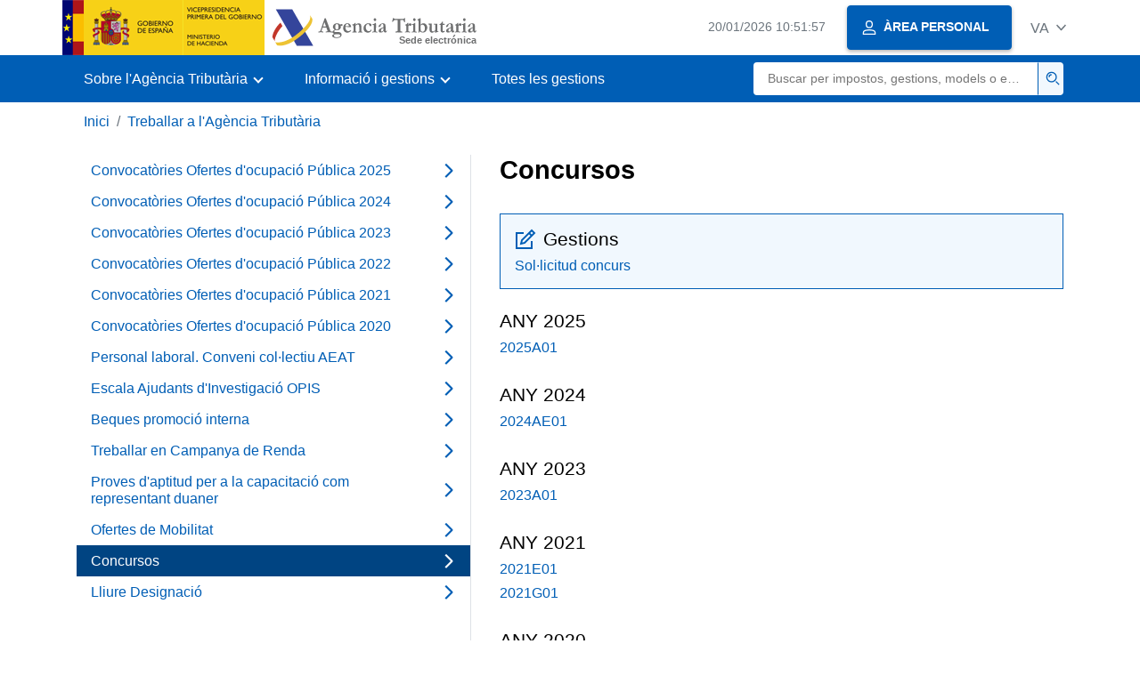

--- FILE ---
content_type: text/html;charset=UTF-8
request_url: https://sede.agenciatributaria.gob.es/Sede/va_es/trabajar-agencia-tributaria/concursos.html
body_size: 2883
content:
<!DOCTYPE html>
<html lang="ca-valencia">
<head>
	<meta charset="utf-8">
    <meta name="site" content="Sede">
	<link href="/static_files/common/css/aeat.07.css" rel="stylesheet" type="text/css">
<meta title="AEATviewport" content="width=device-width, initial-scale=1.0" name="viewport">
<title>Agència Tributària: Concursos</title><meta name="ObjectId" content="d343e3ffd5105710VgnVCM100000dc381e0aRCRD"><meta name="keyword" content="Treballar a l'Agència Tributària, Concursos">
<meta name="detalle" content="navegacion_2">
</head>
<body>
	<div id="body" data-template-id="d6321e204f0ac610VgnVCM100000dc381e0aRCRD" class="s_Sede p_estandar t_listado n2">
	
		<header id="AEAT_header" class="header_aeat d-print-none d-app-none">
    <!-- CABECERA -->
   	<!--googleoff: index-->
	<a class="focus-only" href="#acc-main">Saltar al contingut principal</a>
	<div class="header-sup_aeat w-100">
	  <div class="container">	  		
		<div class="row">
		<!-- CABECERA IZQUIERDA-->
	   	<div id="topIzquierda" class="pl-0"><nav class="header-contLogos_aeat"><a href="/Sede/va_es/inicio.html" title="Pàgina d'inici" class="header-logosPrincipales_aeat"><span class="logoGobierno Sede">Logotip del Govern d'Espanya </span><span class="logoAEAT logoSite logoSede ml-2 overflow-hidden">Logotip Organisme</span></a></nav></div><!-- CABECERA IZQUIERDA FIN -->
</div>
	  </div>	
	</div>
	<!--googleon: index-->
	<!-- CABECERA FIN -->
    <!-- MENU -->
   	<!--googleoff: index--><div class="w-100 bg-primary p-1"><div class="container"><div class="row justify-content-between align-items-center"><button class="header-btnMovil_aeat text-white d-lg-none col-2 btn btn-link" type="button" id="menuPrincipal"><i class="aeat-ico fa-ico-menu ico-size-2 w-100" title="Obrir menú mòbil" aria-hidden="true" role="presentation"></i><span class="sr-only">Menú mòbil</span></button><nav id="aeat_menuPrincipal" class="navbar-dark navbar navbar-expand-lg p-0 col-12 col-xl-8 col-lg-9 d-none d-lg-flex" aria-label="Menú principal"><!--clase para movil: header-navMovil_aeat--><ul class="navbar-nav"><li class="nav-item"><a href="#" class="py-3 px-4 nav-link dropdown-toggle invisible" role="button"><span>Menú</span></a></li></ul></nav></div></div></div><!--googleon: index-->
<!-- MENU FIN -->
</header><nav aria-label="Migas navegación" class="js-nav-principal d-print-none d-app-none">
	<ol class="breadcrumb container bg-transparent px-md-4 px-3">           
<li class="d-none d-md-block breadcrumb-item"><a data-aeat-id="b3552c121d27c610VgnVCM100000dc381e0aRCRD" href="/Sede/va_es/inicio.html">Inici</a></li><li class="breadcrumb-item breadcrumb-item__volver"><a data-aeat-id="ccffc6003584d610VgnVCM100000dc381e0aRCRD" href="/Sede/va_es/trabajar-agencia-tributaria.html"><i class="aeat-ico fa-ico-chevron-left ico-size-mini mr-2 d-md-none" aria-hidden="true" role="presentation"></i>Treballar a l'Agència Tributària</a></li>
</ol>
</nav><div class="container-text js-container container-print print-m-0">
			<div class="row">
				<!--googleoff: index--><nav class="col-12 col-lg-5 d-print-none d-app-none " aria-label="Navegando por Trabajar en la Agencia Tributaria"><div class="nav flex-column border-lg-right h-100"><ul class="list-unstyled d-none d-lg-block"><li><a class="nav-link d-flex justify-content-between align-items-center" href="/Sede/va_es/trabajar-agencia-tributaria/convocatorias-ofertas-empleo-publico-2025.html"><span class="pr-3 col pl-0">Convocatòries Ofertes d'ocupació Pública 2025</span><i class="aeat-ico fa-ico-chevron-right ico-size-1" aria-hidden="true" role="presentation"></i></a></li><li><a class="nav-link d-flex justify-content-between align-items-center" href="/Sede/va_es/trabajar-agencia-tributaria/convocatorias-ofertas-empleo-publico-2024.html"><span class="pr-3 col pl-0">Convocatòries Ofertes d'ocupació Pública 2024</span><i class="aeat-ico fa-ico-chevron-right ico-size-1" aria-hidden="true" role="presentation"></i></a></li><li><a class="nav-link d-flex justify-content-between align-items-center" href="/Sede/va_es/trabajar-agencia-tributaria/convocatorias-ofertas-empleo-publico-2023.html"><span class="pr-3 col pl-0">Convocatòries Ofertes d'ocupació Pública 2023</span><i class="aeat-ico fa-ico-chevron-right ico-size-1" aria-hidden="true" role="presentation"></i></a></li><li><a class="nav-link d-flex justify-content-between align-items-center" href="/Sede/va_es/trabajar-agencia-tributaria/convocatorias-ofertas-empleo-publico-2022.html"><span class="pr-3 col pl-0">Convocatòries Ofertes d'ocupació Pública 2022</span><i class="aeat-ico fa-ico-chevron-right ico-size-1" aria-hidden="true" role="presentation"></i></a></li><li><a class="nav-link d-flex justify-content-between align-items-center" href="/Sede/va_es/trabajar-agencia-tributaria/convocatorias-ofertas-empleo-publico-2021.html"><span class="pr-3 col pl-0">Convocatòries Ofertes d'ocupació Pública 2021</span><i class="aeat-ico fa-ico-chevron-right ico-size-1" aria-hidden="true" role="presentation"></i></a></li><li><a class="nav-link d-flex justify-content-between align-items-center" href="/Sede/va_es/trabajar-agencia-tributaria/convocatorias-ofertas-empleo-publico-2020.html"><span class="pr-3 col pl-0">Convocatòries Ofertes d'ocupació Pública 2020</span><i class="aeat-ico fa-ico-chevron-right ico-size-1" aria-hidden="true" role="presentation"></i></a></li><li><a class="nav-link d-flex justify-content-between align-items-center" href="/Sede/va_es/trabajar-agencia-tributaria/personal-laboral-convenio-colectivo-aeat.html"><span class="pr-3 col pl-0">Personal laboral. Conveni col·lectiu AEAT</span><i class="aeat-ico fa-ico-chevron-right ico-size-1" aria-hidden="true" role="presentation"></i></a></li><li><a class="nav-link d-flex justify-content-between align-items-center" href="/Sede/va_es/trabajar-agencia-tributaria/escala-ayudantes-investigacion-opis.html"><span class="pr-3 col pl-0">Escala Ajudants d'Investigació OPIS</span><i class="aeat-ico fa-ico-chevron-right ico-size-1" aria-hidden="true" role="presentation"></i></a></li><li><a class="nav-link d-flex justify-content-between align-items-center" href="/Sede/va_es/trabajar-agencia-tributaria/becas-promocion-interna.html"><span class="pr-3 col pl-0">Beques promoció interna </span><i class="aeat-ico fa-ico-chevron-right ico-size-1" aria-hidden="true" role="presentation"></i></a></li><li><a class="nav-link d-flex justify-content-between align-items-center" href="/Sede/va_es/trabajar-agencia-tributaria/trabajar-campana-renta.html"><span class="pr-3 col pl-0">Treballar en Campanya de Renda</span><i class="aeat-ico fa-ico-chevron-right ico-size-1" aria-hidden="true" role="presentation"></i></a></li><li><a class="nav-link d-flex justify-content-between align-items-center" href="/Sede/va_es/colaborar-agencia-tributaria/representantes-aduaneros/pruebas-aptitud-capacitacion-representante-aduanero.html"><span class="pr-3 col pl-0">Proves d'aptitud per a la capacitació com representant duaner</span><i class="aeat-ico fa-ico-chevron-right ico-size-1" aria-hidden="true" role="presentation"></i></a></li><li><a class="nav-link d-flex justify-content-between align-items-center" href="/Sede/va_es/trabajar-agencia-tributaria/ofertas-movilidad.html"><span class="pr-3 col pl-0">Ofertes de Mobilitat</span><i class="aeat-ico fa-ico-chevron-right ico-size-1" aria-hidden="true" role="presentation"></i></a></li><li><a class="nav-link active d-flex justify-content-between align-items-center" href="/Sede/va_es/trabajar-agencia-tributaria/concursos.html" aria-current="page"><span class="pr-3 col pl-0">Concursos</span><i class="aeat-ico fa-ico-chevron-right ico-size-1" aria-hidden="true" role="presentation"></i></a></li><li><a class="nav-link d-flex justify-content-between align-items-center" href="/Sede/va_es/trabajar-agencia-tributaria/libre-designacion.html"><span class="pr-3 col pl-0">Lliure Designació</span><i class="aeat-ico fa-ico-chevron-right ico-size-1" aria-hidden="true" role="presentation"></i></a></li></ul></div></nav><!--googleon: index-->
<main class="col col-print-12 print-p-0 print-m-0" aria-label="Subtema Concursos" id="acc-main">
		<h1 id="js-nombre-canal" class="font-weight-bold mb-3">Concursos</h1><div class="my-5 print-m-0">    		           	
<div class="bg-light-blue border border-primary p-3 js-gestiones-destacadas bg-print-white border-print-0 print-p-0 my-4" data-id="a696d78b2f2c2910VgnVCM100000dc381e0aRCRD"><h2 class="d-flex align-items-center h3 mb-2 print-mb-3"><i class="mr-2 aeat-ico fa-ico-lapiz-sm ico-size-2 text-primary" role="presentation" aria-hidden="true"></i>Gestions</h2><div class="list-unstyled mb-0"><div class="position-relative"><div class="d-flex justify-content-between flex-wrap d-print-block"><a class="col p-0 js-componente-enlace-tramite" target="_self" data-acceso="Cert;PIN24H" data-codigo="B8101" data-proc="B810" href="https://www1.agenciatributaria.gob.es/wlpl/RHCO-JDIT/InstanciasSedeConcurso" data-href="https://www1.agenciatributaria.gob.es/wlpl/RHCO-JDIT/InstanciasSedeConcurso">Sol·licitud concurs</a></div></div></div></div><h2 data-aeat-id="c62b0cc68bf96910VgnVCM100000dc381e0aRCRD" class="h3 mb-2">ANY 2025</h2><ul class="list-unstyled mb-5"><li class="position-relative">	<a href="/Sede/va_es/trabajar-agencia-tributaria/concursos/2025a01.html" class="stretched-link">2025A01</a></li></ul><h2 data-aeat-id="08c90c4444d1e810VgnVCM100000dc381e0aRCRD" class="h3 mb-2">ANY 2024</h2><ul class="list-unstyled mb-5"><li class="position-relative">	<a href="/Sede/va_es/trabajar-agencia-tributaria/concursos/2024ae01.html" class="stretched-link">2024AE01</a></li></ul><h2 data-aeat-id="ac9fb960585ab810VgnVCM100000dc381e0aRCRD" class="h3 mb-2">ANY 2023</h2><ul class="list-unstyled mb-5"><li class="position-relative">	<a href="/Sede/va_es/trabajar-agencia-tributaria/concursos/2023a01.html" class="stretched-link">2023A01</a></li></ul><h2 data-aeat-id="1964af26ac15a710VgnVCM100000dc381e0aRCRD" class="h3 mb-2">ANY 2021</h2><ul class="list-unstyled mb-5"><li class="position-relative mb-2">	<a href="/Sede/va_es/trabajar-agencia-tributaria/concursos/2021e01.html" class="stretched-link">2021E01</a></li><li class="position-relative">	<a href="/Sede/va_es/trabajar-agencia-tributaria/concursos/ejercicio-2021/2021g01-subgrupo-a2.html" class="stretched-link">2021G01</a></li></ul><h2 data-aeat-id="8daef2974fff5710VgnVCM100000dc381e0aRCRD" class="h3 mb-2">ANY 2020</h2><ul class="list-unstyled mb-5"><li class="position-relative">	<a href="/Sede/va_es/trabajar-agencia-tributaria/concursos/2020a01.html" class="stretched-link">2020A01</a></li></ul>
</div>
</main>
   </div>
		</div>
	
		<!--googleoff: index-->
		<footer class="bg-primary d-print-none d-app-none d-inline-block w-100">
<noscript><div class="container py-3"><div class="row"><a class="text-white" href="https://sede.agenciatributaria.gob.es/Sede/va_es/condiciones-uso-sede-electronica/accesibilidad/declaracion-accesibilidad.html">Accessibilitat</a></div></div></noscript><div id="js-pie-fecha-social" class="container pb-3"><div class="row"><div id="last-update" class="col mb-2"><p class="small text-center text-white mb-0">Pàgina actualitzada: <time datetime="2026-01-07">07/gener/2026</time></p></div></div></div></footer><!--googleon: index-->
	</div>
	<div class="d-none">
   <span class="js-responsive d-xs-block"></span>
   <span class="js-responsive d-sm-block"></span>
   <span class="js-responsive d-md-block"></span>
   <span class="js-responsive d-lg-block"></span>
   <span class="js-responsive d-xl-block"></span>
   <span class="js-responsive d-xxl-block"></span>
   <span class="js-responsive d-xxxl-block"></span>
 </div>
<link href="/static_files/common/css/aeat.07.print.css" rel="stylesheet" type="text/css">
<script type="text/javascript" charset="UTF-8" src="/static_files/va_es/common/script/aeat.07.js"></script>
</body>
</html>


--- FILE ---
content_type: text/html;charset=UTF-8
request_url: https://sede.agenciatributaria.gob.es/Sede/va_es/inicio.html
body_size: 11454
content:
<!DOCTYPE html>
<html lang="ca-valencia">
<head>        
	<meta charset="utf-8">
    <meta name="site" content="Sede">
	<link href="/static_files/common/css/aeat.07.css" rel="stylesheet" type="text/css">
<meta title="AEATviewport" content="width=device-width, initial-scale=1.0" name="viewport">
<title>Agència Tributària: Inici</title><meta name="ObjectId" content="b3552c121d27c610VgnVCM100000dc381e0aRCRD">
</head>
<body>
  <div id="body" data-template-id="869380e532dbc610VgnVCM100000dc381e0aRCRD" class="s_Sede p_estandar t_home">
<aside id="js-banner-movil-app" class="bg-light-blue px-3 py-3 d-none d-app-none d-android-block d-ios-block">
		<div class="row pr-3">
			<div class="d-flex flex-content-between flex-row-reverse">
				<div class=" align-items-center d-flex">
					<span class="text-primary">
						<i class="aeat-ico fa-ico-aeat ico-size-4 mr-1" role="presentation" aria-hidden="true"></i>
					</span>
					<div class="ml-2 d-flex flex-column position-relative">
					    <a class="stretched-link font-weight-bold mb-2 text-decoration-none" href="https://aeatapplication.page.link/open">Baixar l'APP Agència Tributària </a><span class="small">Podràs realitzar les teues gestions còmodament des del teu dispositiu i rebre els teus avisos</span>
					</div>
				</div>
				<button id="js-btn-banner-movil-app" class="btn btn-light-blue text-reset align-items-center d-flex">
					<i class="aeat-ico fa-ico-cerrar-sm ico-size-2 mr-1" role="img" title="Tancar missatge descàrrega APP Agència Tributària"></i>
				</button>
			</div>
		</div>
	</aside>  
    


<header id="AEAT_header" class="header_aeat d-print-none d-app-none">
    <!-- CABECERA -->
   	<!--googleoff: index-->
	<a class="focus-only" href="#acc-main">Saltar al contingut principal</a>
	<div class="header-sup_aeat w-100">
	  <div class="container">	  		
		<div class="row">
		<!-- CABECERA IZQUIERDA-->
	   	<div id="topIzquierda" class="pl-0"><nav class="header-contLogos_aeat"><a href="/Sede/va_es/inicio.html" title="Pàgina d'inici" class="header-logosPrincipales_aeat"><span class="logoGobierno Sede">Logotip del Govern d'Espanya </span><span class="logoAEAT logoSite logoSede ml-2 overflow-hidden">Logotip Organisme</span></a></nav></div><!-- CABECERA IZQUIERDA FIN -->
<!-- CABECERA DERECHA-->
	   	<div id="topDerecha" class="col d-flex align-items-center justify-content-end pr-0"><a href="/Sede/va_es/Calendario_fecha_y_hora_oficial.html" class="mr-2 mr-sm-4 text-secondary small"><span class="js-reloj-movil d-xs-none" data-toggle="tooltip" data-placement="bottom" title="" data-original-title=""><i class="aeat-ico fa-ico-reloj-sm ico-size-2 pointer-events-none" role="presentation"></i></span><span class="js-reloj d-none d-xs-inline"></span><span class="sr-only">Calendari, data i hora oficial</span></a> <!-- area_personal_canal.jsp --><div id="link-personal" class="aeat--user"><a class="cursor-pointer btn btn-primary mr-1 mr-sm-2 px-3 shadow-sm d-flex align-items-center" data-original-title="ÀREA PERSONAL" href="/Sede/va_es/mi-area-personal.html"><i class="aeat-ico fa-ico-usuario-sm ico-size-1 mr-2" aria-hidden="true" role="presentation"></i><span class="aeat--username d-none d-lg-inline small font-weight-bold pr-2 py-1">ÀREA PERSONAL</span></a></div><div id="dropdown-personal" class="dropdown aeat--user d-none"><button class="cursor-pointer btn btn-primary mr-1 mr-sm-2 px-3 shadow-sm d-flex align-items-center" type="button" id="dropdownUsuario" data-toggle="dropdown" aria-haspopup="true" aria-expanded="false"><i class="aeat-ico fa-ico-usuario-sm ico-size-1 mr-2" aria-hidden="true" role="presentation"></i><span id="user-name" class="aeat--username d-none d-lg-inline small font-weight-bold pr-2 py-1">Àrea personal</span><span id="alert-notification" class="badge bg-light-blue text-primary mx-2 p-1 d-none" data-toggle="tooltip" title=""><i class="aeat-ico fa-ico-bell-sm ico-size-mini d-none d-xs-block " aria-hidden="true" role="presentation"></i></span><i class="aeat-ico fa-ico-chevron-down ico-size-mini" aria-hidden="true" role="presentation"></i></button><div class="dropdown-menu dropdown-menu-right" aria-label="Área personal"><span class="aeat--username dropdown-item d-none small font-weight-bold pointer-events-none"></span><div class="dropdown-divider d-none"></div><ul class="list-unstyled mb-0"><li><a class="dropdown-item" href="/Sede/va_es/mi-area-personal.html" data-href="/Sede/va_es/mi-area-personal.html" data-original-title="Àrea personal"><i class="aeat-ico fa-ico-usuario-sm ico-size-1 mr-2" aria-hidden="true" role="presentation"></i>Àrea personal</a></li><li><a target="_self" class="dropdown-item d-none" id="alert-link" href="/" title="" data-toggle="tooltip" data-original-title="Meus alertes"><i class="aeat-ico fa-ico-bell-sm ico-size-1 mr-2" aria-hidden="true" role="presentation"></i>Meus alertes<span class="badge bg-light-blue text-primary ml-1" data-toggle="tooltip" title="" data-original-title=""></span></a></li><li><a target="_self" class="dropdown-item d-none" id="ultimas-conexiones-link" data-href="#" href="#" title="" data-toggle="tooltip" data-original-title="Els meus últims accessos"><i class="aeat-ico fa-ico-candado-sm ico-size-1 mr-2" aria-hidden="true" role="presentation"></i>Els meus últims accessos<i class="aeat-ico fa-ico-ventana-nueva-sm ico-size-1 ml-1" role="img" title="S'obri en finestra nova"></i></a></li></ul><div class="dropdown-divider d-none"></div><a id="btn-desconectar" class="dropdown-item d-none" href="/Sede/va_es/Desconectar.html"><i class="aeat-ico fa-ico-desconectar-sm text-danger mr-2 ico-size-1" aria-hidden="true" role="presentation"></i>Desconnectar-se</a></div></div> <!-- FIN area_personal_canal.jsp --><div id="idioma" class="dropdown"><button class="btn btn-link text-secondary d-flex align-items-center cursor-pointer" type="button" role="button" id="dropdownIdiomas" data-toggle="dropdown" aria-haspopup="true" aria-expanded="false"><span class="js-idioma-actual" data-toggle="tooltip" title="Idioma actual">ES</span><i class="aeat-ico fa-ico-chevron-down ico-size-mini ml-2" aria-hidden="true" role="presentation"></i></button><ul id="dropdown-idioma" class="dropdown-menu dropdown-menu-right" role="combobox" aria-labelledby="dropdownIdiomas"><!--AEATP1NOTRAD--><li><a class="dropdown-item " title="Català" data-lang="CA" notrad="si" lang="ca" hreflang="ca" aria-disabled="false" tabindex="0" aria-selected="false" href="/Sede/ca_es/inicio.html">Català</a></li><li><a class="dropdown-item " title="Galego" data-lang="GL" notrad="si" lang="gl" hreflang="gl" aria-disabled="false" tabindex="0" aria-selected="false" href="/Sede/gl_es/inicio.html">Galego</a></li><li><a class="dropdown-item " title="Valencià" data-lang="VA" notrad="si" lang="ca-valencia" hreflang="ca-valencia" aria-disabled="false" tabindex="0" aria-selected="false" href="/Sede/va_es/inicio.html">Valencià</a></li><li><a class="dropdown-item " title="Euskara" data-lang="EU" notrad="si" lang="eu" hreflang="eu" aria-disabled="false" tabindex="0" aria-selected="false" href="/Sede/eu_es/inicio.html">Euskara</a></li><li><a class="dropdown-item " title="English" data-lang="EN" notrad="si" lang="en" hreflang="en" aria-disabled="false" tabindex="0" aria-selected="false" href="/Sede/en_gb/inicio.html">English</a></li><li><a class="dropdown-item active" title="Castellano" data-lang="ES" notrad="si" lang="es" hreflang="es" aria-disabled="false" tabindex="0" aria-selected="false" href="/Sede/inicio.html">Castellano</a></li><!--/AEATP1NOTRAD--></ul></div></div><!-- CABECERA DERECHA-->
</div>
	  </div>	
	</div>
	<!--googleon: index-->
	<!-- CABECERA FIN -->
    <!-- MENU -->
   	<div class="w-100 bg-primary"><div class="container"><div class="row justify-content-between align-items-center"><button class="header-btnMovil_aeat text-white d-lg-none col-2 btn btn-link" type="button" id="menuPrincipal"><i class="aeat-ico fa-ico-menu ico-size-2 w-100" title="Obrir menú mòbil" aria-hidden="true" role="presentation"></i><span class="sr-only">Menú mòbil</span></button><nav id="aeat_menuPrincipal" class="navbar-dark navbar navbar-expand-lg p-0 col-12 col-xl-8 col-lg-9 d-none d-lg-flex" aria-label="Menú móvil"><!--clase para movil: header-navMovil_aeat--><ul class="navbar-nav"><li class="nav-item dropdown"><a href="#" class="py-3 px-4 nav-link dropdown-toggle" id="menuNav_49262c121d27c610VgnVCM100000dc381e0aRCRD" role="button" data-toggle="dropdown" aria-haspopup="true" aria-expanded="false"><span>Sobre l'Agència Tributària</span></a><div class="dropdown-menu rounded-0 m-0 p-0 min-vw-60" aria-label="Menú de navegacion de Sobre la Agencia Tributaria"><ul class="d-flex row m-0 list-unstyled"><li class="col-12 col-lg-4 col-xxl-3 p-0"><a href="/Sede/va_es/informacion-institucional.html" class="d-flex align-items-center dropdown-item px-3 py-4 h-100"><i class="aeat-ico fa-ico-informacion-insti-sm align-middle mr-3 ico-size-3" aria-hidden="true" role="presentation"></i><span class="d-inline-flex align-middle white-space-normal dropdown-item-iconTxt">Informació institucional</span></a></li><li class="col-12 col-lg-4 col-xxl-3 p-0"><a href="/Sede/va_es/contacta-nosotros.html" class="d-flex align-items-center dropdown-item px-3 py-4 h-100"><i class="aeat-ico fa-ico-contacto-sm align-middle mr-3 ico-size-3" aria-hidden="true" role="presentation"></i><span class="d-inline-flex align-middle white-space-normal dropdown-item-iconTxt">Contacta amb nosaltres</span></a></li><li class="col-12 col-lg-4 col-xxl-3 p-0"><a href="/Sede/va_es/gobierno-abierto.html" class="d-flex align-items-center dropdown-item px-3 py-4 h-100"><i class="aeat-ico fa-ico-gobierno-sm align-middle mr-3 ico-size-3" aria-hidden="true" role="presentation"></i><span class="d-inline-flex align-middle white-space-normal dropdown-item-iconTxt">Govern obert</span></a></li><li class="col-12 col-lg-4 col-xxl-3 p-0"><a href="/Sede/va_es/planificacion.html" class="d-flex align-items-center dropdown-item px-3 py-4 h-100"><i class="aeat-ico fa-ico-calendario-sm align-middle mr-3 ico-size-3" aria-hidden="true" role="presentation"></i><span class="d-inline-flex align-middle white-space-normal dropdown-item-iconTxt">Planificació</span></a></li><li class="col-12 col-lg-4 col-xxl-3 p-0"><a href="/Sede/va_es/notas-prensa.html" class="d-flex align-items-center dropdown-item px-3 py-4 h-100"><i class="aeat-ico fa-ico-prensa-sm align-middle mr-3 ico-size-3" aria-hidden="true" role="presentation"></i><span class="d-inline-flex align-middle white-space-normal dropdown-item-iconTxt">Notes de premsa</span></a></li><li class="col-12 col-lg-4 col-xxl-3 p-0"><a href="/Sede/va_es/trabajar-agencia-tributaria.html" class="d-flex align-items-center dropdown-item px-3 py-4 h-100"><i class="aeat-ico fa-ico-familia-sm align-middle mr-3 ico-size-3" aria-hidden="true" role="presentation"></i><span class="d-inline-flex align-middle white-space-normal dropdown-item-iconTxt">Treballar a l'Agència Tributària</span></a></li><li class="col-12 col-lg-4 col-xxl-3 p-0"><a href="/Sede/va_es/normativa-criterios-interpretativos.html" class="d-flex align-items-center dropdown-item px-3 py-4 h-100"><i class="aeat-ico fa-ico-libros-sm align-middle mr-3 ico-size-3" aria-hidden="true" role="presentation"></i><span class="d-inline-flex align-middle white-space-normal dropdown-item-iconTxt">Normativa i criteris interpretatius</span></a></li><li class="col-12 col-lg-4 col-xxl-3 p-0"><a href="/Sede/va_es/estadisticas.html" class="d-flex align-items-center dropdown-item px-3 py-4 h-100"><i class="aeat-ico fa-ico-estadisticas-sm align-middle mr-3 ico-size-3" aria-hidden="true" role="presentation"></i><span class="d-inline-flex align-middle white-space-normal dropdown-item-iconTxt">Estadístiques</span></a></li><li class="col-12 col-lg-4 col-xxl-3 p-0"><a href="/Sede/va_es/educacion-civico-tributaria.html" class="d-flex align-items-center dropdown-item px-3 py-4 h-100"><i class="aeat-ico fa-ico-pizarra-sm align-middle mr-3 ico-size-3" aria-hidden="true" role="presentation"></i><span class="d-inline-flex align-middle white-space-normal dropdown-item-iconTxt">Educació cívica-tributària</span></a></li><li class="col-12 col-lg-4 col-xxl-3 p-0"><a href="/Sede/va_es/perfil-contratante.html" class="d-flex align-items-center dropdown-item px-3 py-4 h-100"><i class="aeat-ico fa-ico-colaborar-sm align-middle mr-3 ico-size-3" aria-hidden="true" role="presentation"></i><span class="d-inline-flex align-middle white-space-normal dropdown-item-iconTxt">Perfil del contractant</span></a></li><li class="col-12 col-lg-4 col-xxl-3 p-0"><a href="/Sede/va_es/enlaces-interes.html" class="d-flex align-items-center dropdown-item px-3 py-4 h-100"><i class="aeat-ico fa-ico-direccion-sm align-middle mr-3 ico-size-3" aria-hidden="true" role="presentation"></i><span class="d-inline-flex align-middle white-space-normal dropdown-item-iconTxt">Enllaços d'interès</span></a></li><li class="col-12 col-lg-4 col-xxl-3 p-0"><a href="/Sede/va_es/condiciones-uso-sede-electronica.html" class="d-flex align-items-center dropdown-item px-3 py-4 h-100"><i class="aeat-ico fa-ico-terminos-sm align-middle mr-3 ico-size-3" aria-hidden="true" role="presentation"></i><span class="d-inline-flex align-middle white-space-normal dropdown-item-iconTxt">Condicions d'ús sede electrònica</span></a></li><li class="col-12 col-lg-4 col-xxl-3 p-0"><a href="/Sede/va_es/compromiso-etico-agencia-tributaria.html" class="d-flex align-items-center dropdown-item px-3 py-4 h-100"><i class="aeat-ico fa-ico-balanza-sm align-middle mr-3 ico-size-3" aria-hidden="true" role="presentation"></i><span class="d-inline-flex align-middle white-space-normal dropdown-item-iconTxt">Compromís ètic de l'Agència Tributària</span></a></li></ul></div></li><li class="nav-item dropdown"><a href="#" class="py-3 px-4 nav-link dropdown-toggle" id="menuNav_86162c121d27c610VgnVCM100000dc381e0aRCRD" role="button" data-toggle="dropdown" aria-haspopup="true" aria-expanded="false"><span>Informació i gestions</span></a><div class="dropdown-menu rounded-0 m-0 p-0 min-vw-60" aria-label="Menú de navegacion de Información y gestiones"><ul class="d-flex row m-0 list-unstyled"><li class="col-12 col-lg-4 col-xxl-3 p-0"><a href="/Sede/va_es/irpf.html" class="d-flex align-items-center dropdown-item px-3 py-4 h-100"><i class="aeat-ico fa-ico-impuesto-irpf-sm align-middle mr-3 ico-size-3" aria-hidden="true" role="presentation"></i><span class="d-inline-flex align-middle white-space-normal dropdown-item-iconTxt">IRPF</span></a></li><li class="col-12 col-lg-4 col-xxl-3 p-0"><a href="/Sede/va_es/iva.html" class="d-flex align-items-center dropdown-item px-3 py-4 h-100"><i class="aeat-ico fa-ico-impuesto-iva-sm align-middle mr-3 ico-size-3" aria-hidden="true" role="presentation"></i><span class="d-inline-flex align-middle white-space-normal dropdown-item-iconTxt">IVA</span></a></li><li class="col-12 col-lg-4 col-xxl-3 p-0"><a href="/Sede/va_es/impuesto-sobre-sociedades.html" class="d-flex align-items-center dropdown-item px-3 py-4 h-100"><i class="aeat-ico fa-ico-impuesto-sociedades-sm align-middle mr-3 ico-size-3" aria-hidden="true" role="presentation"></i><span class="d-inline-flex align-middle white-space-normal dropdown-item-iconTxt">Impost sobre societats</span></a></li><li class="col-12 col-lg-4 col-xxl-3 p-0"><a href="/Sede/va_es/impuestos-especiales-medioambientales.html" class="d-flex align-items-center dropdown-item px-3 py-4 h-100"><i class="aeat-ico fa-ico-impuesto-sm align-middle mr-3 ico-size-3" aria-hidden="true" role="presentation"></i><span class="d-inline-flex align-middle white-space-normal dropdown-item-iconTxt">Impostos Especials i Mediambientals</span></a></li><li class="col-12 col-lg-4 col-xxl-3 p-0"><a href="/Sede/va_es/declaraciones-informativas-otros-impuestos-tasas.html" class="d-flex align-items-center dropdown-item px-3 py-4 h-100"><i class="aeat-ico fa-ico-impuesto-sm align-middle mr-3 ico-size-3" aria-hidden="true" role="presentation"></i><span class="d-inline-flex align-middle white-space-normal dropdown-item-iconTxt">Declaracions informatives. IAE. Altres impostos, taxes i altres prestacions patrimonials</span></a></li><li class="col-12 col-lg-4 col-xxl-3 p-0"><a href="/Sede/va_es/aduanas_.html" class="d-flex align-items-center dropdown-item px-3 py-4 h-100"><i class="aeat-ico fa-ico-barco-sm align-middle mr-3 ico-size-3" aria-hidden="true" role="presentation"></i><span class="d-inline-flex align-middle white-space-normal dropdown-item-iconTxt">Duanes</span></a></li><li class="col-12 col-lg-4 col-xxl-3 p-0"><a href="/Sede/va_es/empresarios-individuales-profesionales.html" class="d-flex align-items-center dropdown-item px-3 py-4 h-100"><i class="aeat-ico fa-ico-maletin-sm align-middle mr-3 ico-size-3" aria-hidden="true" role="presentation"></i><span class="d-inline-flex align-middle white-space-normal dropdown-item-iconTxt">Empresaris individuals i professionals</span></a></li><li class="col-12 col-lg-4 col-xxl-3 p-0"><a href="/Sede/va_es/empresas.html" class="d-flex align-items-center dropdown-item px-3 py-4 h-100"><i class="aeat-ico fa-ico-edificio-sm align-middle mr-3 ico-size-3" aria-hidden="true" role="presentation"></i><span class="d-inline-flex align-middle white-space-normal dropdown-item-iconTxt">Empreses</span></a></li><li class="col-12 col-lg-4 col-xxl-3 p-0"><a href="/Sede/va_es/familia.html" class="d-flex align-items-center dropdown-item px-3 py-4 h-100"><i class="aeat-ico fa-ico-familia-sm align-middle mr-3 ico-size-3" aria-hidden="true" role="presentation"></i><span class="d-inline-flex align-middle white-space-normal dropdown-item-iconTxt">Ciutadans, famílies i persones amb discapacitat</span></a></li><li class="col-12 col-lg-4 col-xxl-3 p-0"><a href="/Sede/va_es/vehiculos-embarcaciones.html" class="d-flex align-items-center dropdown-item px-3 py-4 h-100"><i class="aeat-ico fa-ico-furgoneta-sm align-middle mr-3 ico-size-3" aria-hidden="true" role="presentation"></i><span class="d-inline-flex align-middle white-space-normal dropdown-item-iconTxt">Vehicles i embarcacions</span></a></li><li class="col-12 col-lg-4 col-xxl-3 p-0"><a href="/Sede/va_es/vivienda-otros-inmuebles.html" class="d-flex align-items-center dropdown-item px-3 py-4 h-100"><i class="aeat-ico fa-ico-casa-sm align-middle mr-3 ico-size-3" aria-hidden="true" role="presentation"></i><span class="d-inline-flex align-middle white-space-normal dropdown-item-iconTxt">Habitatge i altres immobles</span></a></li><li class="col-12 col-lg-4 col-xxl-3 p-0"><a href="/Sede/va_es/viajeros-trabajadores-desplazados-fronterizos.html" class="d-flex align-items-center dropdown-item px-3 py-4 h-100"><i class="aeat-ico fa-ico-maleta-sm align-middle mr-3 ico-size-3" aria-hidden="true" role="presentation"></i><span class="d-inline-flex align-middle white-space-normal dropdown-item-iconTxt">Viatgers, treballadors desplaçats i fronterers</span></a></li><li class="col-12 col-lg-4 col-xxl-3 p-0"><a href="/Sede/va_es/no-residentes.html" class="d-flex align-items-center dropdown-item px-3 py-4 h-100"><i class="aeat-ico fa-ico-direccion-sm align-middle mr-3 ico-size-3" aria-hidden="true" role="presentation"></i><span class="d-inline-flex align-middle white-space-normal dropdown-item-iconTxt">No residents</span></a></li><li class="col-12 col-lg-4 col-xxl-3 p-0"><a href="/Sede/va_es/censos-nif-domicilio-fiscal.html" class="d-flex align-items-center dropdown-item px-3 py-4 h-100"><i class="aeat-ico fa-ico-nif-sm align-middle mr-3 ico-size-3" aria-hidden="true" role="presentation"></i><span class="d-inline-flex align-middle white-space-normal dropdown-item-iconTxt">Censos, NIF i domicili fiscal</span></a></li><li class="col-12 col-lg-4 col-xxl-3 p-0"><a href="/Sede/va_es/deudas-apremios-embargos-subastas.html" class="d-flex align-items-center dropdown-item px-3 py-4 h-100"><i class="aeat-ico fa-ico-dinero-sm align-middle mr-3 ico-size-3" aria-hidden="true" role="presentation"></i><span class="d-inline-flex align-middle white-space-normal dropdown-item-iconTxt">Deutes, constrenyiments, embargaments, subhastes, i concursos</span></a></li><li class="col-12 col-lg-4 col-xxl-3 p-0"><a href="/Sede/va_es/colaborar-agencia-tributaria.html" class="d-flex align-items-center dropdown-item px-3 py-4 h-100"><i class="aeat-ico fa-ico-calculadora-sm align-middle mr-3 ico-size-3" aria-hidden="true" role="presentation"></i><span class="d-inline-flex align-middle white-space-normal dropdown-item-iconTxt">Col·laborar amb l'Agència Tributària</span></a></li></ul></div></li><li class="nav-item"><a href="/Sede/va_es/todas-gestiones.html" class="py-3 px-4 nav-link">Totes les gestions</a></li></ul></nav> <!-- descripcion: Buscar per impostos, gestions, models o en Informació i gestions --> <!-- buscador_canal.jsp --><form id="form-buscador-menu" role="search" class="col my-2" method="GET" action="/Sede/va_es/search.html"><div class="input-group justify-content-end"><input id="input-buscador-menu" type="search" placeholder="Buscar per impostos, gestions, models o en Informació i gestions" aria-label="Buscar" name="q" class="border-0 pl-3 text-truncate p-0 col small rounded-left" required><div class="input-group-append p-0 col-xl-1 col-2 border-left-primary"><button id="btn-buscador-menu" class="btn p-2 w-100 cursor-pointer border-left-primary bg-light-blue" type="submit"><i class="aeat-ico fa-ico-buscar-sm text-primary" title="Buscar" aria-hidden="true" role="presentation"></i><span class="sr-only">Buscar</span></button></div></div></form> <!-- FIN buscador_canal.jsp --></div></div></div>
<!-- MENU FIN -->
</header><main class="js-container" id="acc-main">
<!--SLIDER INICIO-->
   		<section class="mb-3 aeat-carousel"><div class="aeat-carousel--container bg-print-white"><div class="container pt-5 pb-5 d-flex justify-content-center align-items-center d-print-block position-print-relative container-print flex-column flex-lg-row"><div class="col-12 col-lg-6 col-xl-5 text-white d-print-block col-print-12 text-print-body"><h1 class="font-weight-bold display-4 d-none d-lg-block">Informa't i realitza les teues gestions amb l'Agència Tributària</h1><p class="d-none d-lg-block">Fàcilment, amb seguretat i sense desplaçar-te</p><p class="text-center text-lg-left"><span class="h3">Coneixes la nostra <em>APP-AEAT </em>?</span> Baixa-la<a class="d-inline-block m-2" title="Instal·lar o accedir a l'App Agència Tributària, s'obri en finestra nova" target="_blank" href="https://sede.agenciatributaria.gob.es/appaeat/open"><img src="/static_files/Sede/llamadas_externas/App/QR/QRappAEAT.png" alt="Codi QR" width="80px" height="80px"></a></p></div><div class="rounded-sm shadow-sm col-12 col-sm-10 col-md-8 col-lg-6 col-xxl-5 col-xxxl-4 offset-xl-1 p-0 aeat-carousel--carousel js-carousel-not-circular d-print-none"><div id="slide-mini" class="h-100 carousel slide" data-interval="false" data-wrap="false"><a class="carousel-control-prev ml-1" href="#slide-mini" role="button" data-slide="prev"><span aria-hidden="true"><i class="aeat-ico fa-ico-chevron-left ico-size-2" aria-hidden="true" role="presentation" title="Anterior"></i></span><span class="sr-only">Anterior</span></a><ol class="carousel-indicators mb-2"><li data-target="#slide-mini" data-slide-to="0" class="active"></li><li data-target="#slide-mini" data-slide-to="1"></li><li data-target="#slide-mini" data-slide-to="2"></li><li data-target="#slide-mini" data-slide-to="3"></li><li data-target="#slide-mini" data-slide-to="4"></li></ol><div class="carousel-inner"><div class="pt-5 pb-6 px-xl-7 px-6 carousel-item active control-slide-4964b72e8f37b910"><span class="h3 mb-3 d-block text-primary font-weight-bold">Declaracions informatives 2025</span><p>Informació i gestions disponibles</p><nav class="nav w-100 justify-content-center"><a href="/Sede/va_es/declaraciones-informativas/campana-declaraciones-informativas.html" class="btn btn-primary shadow-sm">Accedix a la campanya</a></nav></div><div class="pt-5 pb-6 px-xl-7 px-6 carousel-item control-slide-9a2438e25c28c710"><span class="h3 mb-3 d-block text-primary font-weight-bold">Calendari del contribuent</span><p>Quan has de presentar les teues declaracions tributàries</p><nav class="nav w-100 justify-content-center"><a href="/Sede/va_es/calendario-contribuyente.html" class="btn btn-primary shadow-sm">Accedix a la informació</a></nav></div><div class="pt-5 pb-6 px-xl-7 px-6 carousel-item control-slide-4c6fa1f32a603910"><span class="h3 mb-3 d-block text-primary font-weight-bold">Mesures fiscals urgents per danys DANA</span><p>Informació disponible</p><nav class="nav w-100 justify-content-center"><a href="/Sede/va_es/ciudadanos-familias-personas-discapacidad/medidas-fiscales-urgentes-danos-dana-2024.html" class="btn btn-primary shadow-sm">Accedix a la Informació</a></nav></div><div class="pt-5 pb-6 px-xl-7 px-6 carousel-item control-slide-f9bdf19f7565e810"><span class="h3 mb-3 d-block text-primary font-weight-bold">Campanya de Renda 2024</span><p>Informació i gestions disponibles</p><nav class="nav w-100 justify-content-center"><a href="/Sede/va_es/Renta.html" class="btn btn-primary shadow-sm">Accedix a la campanya</a></nav></div><div class="pt-5 pb-6 px-xl-7 px-6 carousel-item control-slide-c3eece5cf48ad810"><span class="h3 mb-3 d-block text-primary font-weight-bold">Mutualistes: sol·licituds de devolució</span><p>Informació per a sol·licitar la teua devolució</p><nav class="nav w-100 justify-content-center"><a href="/Sede/va_es/irpf/mutualistas-solicitudes-devolucion.html" class="btn btn-primary shadow-sm">Accedix a la informació</a></nav></div></div><a class="carousel-control-next mr-1" href="#slide-mini" role="button" data-slide="next"><span aria-hidden="true"><i class="aeat-ico fa-ico-chevron-right ico-size-2" aria-hidden="true" role="presentation" title="Següent"></i></span><span class="sr-only">Següent</span></a></div></div></div><img src="/static_files/Sede/Home/carrusel/carrusel.jpg" role="presentation" class="w-100 h-100 object-fit-cover z-index-n position-absolute top-0 left-0 d-print-none"></div></section>
<!--SLIDER FIN-->
<!-- DESTACADOS INICIO -->
   		<section class="mt-3 mb-4 position-relative"><div class="container container-print"><h2 class="mb-3 h1 font-weight-bold sr-only">Destacats</h2><div class="row js-content-destacados"><div class="col-12 col-md-6 mb-3 col-lg-4 js-destacado col-print-12"><div class="card h-100 w-100 break-inside-avoid card-hover shadow-sm shadow-print-none border-print-0"><div class="card-body print-p-0 print-pb-3"><div class="card-title d-flex"><i class="aeat-ico fa-ico-lapiz-sm ico-size-5 mr-4 text-primary card-hover-svg" role="presentation" aria-hidden="true"></i><h3 class="text-primary h3 mb-0"><a href="/Sede/va_es/presentacion-declaraciones-calendario-contribuyente.html" title="Presentació de declaracions, calendari del contribuent" class="stretched-link text-primary text-decoration-none card-hover-link text-break">Presentació de declaracions, calendari del contribuent</a></h3></div><p class="card-text">Accedix a totes les declaracions, models i formularis, i als seus terminis de presentació</p></div></div></div><div class="col-12 col-md-6 mb-3 col-lg-4 js-destacado col-print-12"><div class="card h-100 w-100 break-inside-avoid card-hover shadow-sm shadow-print-none border-print-0"><div class="card-body print-p-0 print-pb-3"><div class="card-title d-flex"><i class="aeat-ico fa-ico-presentar-sm ico-size-5 mr-4 text-primary card-hover-svg" role="presentation" aria-hidden="true"></i><h3 class="text-primary h3 mb-0"><a href="/Sede/va_es/registro.html" title="Registre electrònic" class="stretched-link text-primary text-decoration-none card-hover-link text-break">Registre electrònic</a></h3></div><p class="card-text">Presenta documentació, realitza al·legacions i contesta als requeriments si has rebut una comunicació de l'Agència Tributària</p></div></div></div><div class="col-12 col-md-6 mb-3 col-lg-4 js-destacado col-print-12"><div class="card h-100 w-100 break-inside-avoid card-hover shadow-sm shadow-print-none border-print-0"><div class="card-body print-p-0 print-pb-3"><div class="card-title d-flex"><i class="aeat-ico fa-ico-cita-previa-sm ico-size-5 mr-4 text-primary card-hover-svg" role="presentation" aria-hidden="true"></i><h3 class="text-primary h3 mb-0"><a href="/Sede/va_es/procedimientoini/GC29.shtml" title="Assistència i Cita" target="_self" class="stretched-link text-primary text-decoration-none card-hover-link text-break">Assistència i Cita</a></h3></div><p class="card-text">Coneix els servicis d'assistència que presta l'Agència Tributària pels diferents canals i sol·licita cita</p></div></div></div><div class="col-12 col-md-6 mb-3 col-lg-4 js-destacado col-print-12"><div class="card h-100 w-100 break-inside-avoid card-hover shadow-sm shadow-print-none border-print-0"><div class="card-body print-p-0 print-pb-3"><div class="card-title d-flex"><i class="aeat-ico fa-ico-euro-sm ico-size-5 mr-4 text-primary card-hover-svg" role="presentation" aria-hidden="true"></i><h3 class="text-primary h3 mb-0"><a href="/Sede/va_es/deudas-apremios-embargos-subastas/pagar-aplazar-consultar.html" title="Pagar, ajornar i consultar" target="_self" class="stretched-link text-primary text-decoration-none card-hover-link text-break">Pagar, ajornar i consultar</a></h3></div><p class="card-text">Realitza el pagament d'impostos i deutes</p></div></div></div><div class="col-12 col-md-6 mb-3 col-lg-4 js-destacado col-print-12"><div class="card h-100 w-100 break-inside-avoid card-hover shadow-sm shadow-print-none border-print-0"><div class="card-body print-p-0 print-pb-3"><div class="card-title d-flex"><i class="aeat-ico fa-ico-notificacion-sm ico-size-5 mr-4 text-primary card-hover-svg" role="presentation" aria-hidden="true"></i><h3 class="text-primary h3 mb-0"><a href="/Sede/va_es/notificaciones-cotejo-documentos.html" title="Notificacions i comparació de documents" class="stretched-link text-primary text-decoration-none card-hover-link text-break">Notificacions i comparació de documents</a></h3></div><p class="card-text">Consulta les notificacions enviades per l'Agència Tributària i comprova la seua autenticitat</p></div></div></div><div class="col-12 col-md-6 mb-3 col-lg-4 js-destacado col-print-12"><div class="card h-100 w-100 break-inside-avoid card-hover shadow-sm shadow-print-none border-print-0"><div class="card-body print-p-0 print-pb-3"><div class="card-title d-flex"><i class="aeat-ico fa-ico-huella-sm ico-size-5 mr-4 text-primary card-hover-svg" role="presentation" aria-hidden="true"></i><h3 class="text-primary h3 mb-0"><a href="/Sede/va_es/identificacion-digital.html" title="Identificació electrònica" target="_self" class="stretched-link text-primary text-decoration-none card-hover-link text-break">Identificació electrònica</a></h3></div><p class="card-text">Coneix les formes d'accés per a realitzar tràmits electrònics: Cl@ve, número de referència, certificat, DNI electrònic, etc.</p></div></div></div></div></div></section>
<!-- DESTACADOS FIN -->
<!-- TEMAS INICIO -->
   		<section class="mt-3 mb-4 position-relative overflow-hidden"><div class="position-absolute mt-8 z-index-n h-100 w-100 d-inline-block d-print-none bg-light"></div><div class="container container-print"><h2 class="mb-3 h1 font-weight-bold">Informació i gestions</h2><div class="rounded-sm rounded-0-xl mb-3"><div class="row mb-xl-3 m-0 shadow-sm rounded-sm-xl shadow-print-none"><div class="p-0 col-12 col-xl-3 col-print-12"><div class="card h-100 w-100 break-inside-avoid card-hover rounded-0 border-xl-right-0 border-print-0 border-bottom-0 border-xl-bottom border-print-0 rounded-left-xl"><div class="card-body print-p-0 print-pb-3"><div class="card-title d-flex"><i class="aeat-ico fa-ico-impuesto-irpf-sm ico-size-5 mr-4 text-primary card-hover-svg" role="presentation" aria-hidden="true"></i><h3 class="text-primary h3 mb-0"><a href="/Sede/va_es/irpf.html" title="IRPF" class="stretched-link text-primary text-decoration-none card-hover-link text-break">IRPF</a></h3></div><p class="card-text">T'informem sobre l'impost i t'ajudem en la confecció i presentació de la declaració de Renda</p></div></div></div><div class="p-0 col-12 col-xl-3 col-print-12"><div class="card h-100 w-100 break-inside-avoid card-hover rounded-0 border-xl-right-0 border-print-0 border-bottom-0 border-xl-bottom border-print-0"><div class="card-body print-p-0 print-pb-3"><div class="card-title d-flex"><i class="aeat-ico fa-ico-impuesto-iva-sm ico-size-5 mr-4 text-primary card-hover-svg" role="presentation" aria-hidden="true"></i><h3 class="text-primary h3 mb-0"><a href="/Sede/va_es/iva.html" title="IVA" class="stretched-link text-primary text-decoration-none card-hover-link text-break">IVA</a></h3></div><p class="card-text">Declaracions de l'IVA, tipus de règims, SII, VERI*FACTU, devolucions mensuals, obligacions dels contribuents i altres gestions relacionades</p></div></div></div><div class="p-0 col-12 col-xl-3 col-print-12"><div class="card h-100 w-100 break-inside-avoid card-hover rounded-0 border-xl-right-0 border-print-0 border-bottom-0 border-xl-bottom border-print-0"><div class="card-body print-p-0 print-pb-3"><div class="card-title d-flex"><i class="aeat-ico fa-ico-impuesto-sociedades-sm ico-size-5 mr-4 text-primary card-hover-svg" role="presentation" aria-hidden="true"></i><h3 class="text-primary h3 mb-0"><a href="/Sede/va_es/impuesto-sobre-sociedades.html" title="Impost sobre societats" class="stretched-link text-primary text-decoration-none card-hover-link text-break">Impost sobre societats</a></h3></div><p class="card-text">T'ajudem a presentar les declaracions d'este Impost que grava la renda de les persones jurídiques</p></div></div></div><div class="p-0 col-12 col-xl-3 col-print-12"><div class="card h-100 w-100 break-inside-avoid card-hover rounded-0 rounded-right-xl border-print-0 border-bottom-0 border-xl-bottom border-print-0"><div class="card-body print-p-0 print-pb-3"><div class="card-title d-flex"><i class="aeat-ico fa-ico-impuesto-sm ico-size-5 mr-4 text-primary card-hover-svg" role="presentation" aria-hidden="true"></i><h3 class="text-primary h3 mb-0"><a href="/Sede/va_es/impuestos-especiales-medioambientales.html" title="Impostos Especials i Mediambientals" class="stretched-link text-primary text-decoration-none card-hover-link text-break">Impostos Especials i Mediambientals</a></h3></div><p class="card-text">Informació i gestions relatives a impostos que recauen sobre l'alcohol, els hidrocarburs, el tabac i altres consums específics, així com els tributs mediambientals</p></div></div></div></div><div class="row mb-xl-3 m-0 shadow-sm rounded-sm-xl shadow-print-none"><div class="p-0 col-12 col-xl-3 col-print-12"><div class="card h-100 w-100 break-inside-avoid card-hover rounded-0 border-xl-right-0 border-print-0 border-bottom-0 border-xl-bottom border-print-0 rounded-left-xl"><div class="card-body print-p-0 print-pb-3"><div class="card-title d-flex"><i class="aeat-ico fa-ico-impuesto-sm ico-size-5 mr-4 text-primary card-hover-svg" role="presentation" aria-hidden="true"></i><h3 class="text-primary h3 mb-0"><a href="/Sede/va_es/declaraciones-informativas-otros-impuestos-tasas.html" title="Declaracions informatives. IAE. Altres impostos, taxes i altres prestacions patrimonials" class="stretched-link text-primary text-decoration-none card-hover-link text-break">Declaracions informatives. IAE. Altres impostos, taxes i altres prestacions patrimonials</a></h3></div><p class="card-text">Informa't i accedix a les gestions de declaracions informatives, IAE i altres tributs, taxes i altres prestacions patrimonials</p></div></div></div><div class="p-0 col-12 col-xl-3 col-print-12"><div class="card h-100 w-100 break-inside-avoid card-hover rounded-0 border-xl-right-0 border-print-0 border-bottom-0 border-xl-bottom border-print-0"><div class="card-body print-p-0 print-pb-3"><div class="card-title d-flex"><i class="aeat-ico fa-ico-barco-sm ico-size-5 mr-4 text-primary card-hover-svg" role="presentation" aria-hidden="true"></i><h3 class="text-primary h3 mb-0"><a href="/Sede/va_es/aduanas_.html" title="Duanes" class="stretched-link text-primary text-decoration-none card-hover-link text-break">Duanes</a></h3></div><p class="card-text">Informa't de les gestions necessàries per a importar o exportar mercaderies, així com d'una altra informació útil relativa a l'activitat de comerç exterior</p></div></div></div><div class="p-0 col-12 col-xl-3 col-print-12"><div class="card h-100 w-100 break-inside-avoid card-hover rounded-0 border-xl-right-0 border-print-0 border-bottom-0 border-xl-bottom border-print-0"><div class="card-body print-p-0 print-pb-3"><div class="card-title d-flex"><i class="aeat-ico fa-ico-maletin-sm ico-size-5 mr-4 text-primary card-hover-svg" role="presentation" aria-hidden="true"></i><h3 class="text-primary h3 mb-0"><a href="/Sede/va_es/empresarios-individuales-profesionales.html" title="Empresaris individuals i professionals" class="stretched-link text-primary text-decoration-none card-hover-link text-break">Empresaris individuals i professionals</a></h3></div><p class="card-text">Activitats econòmiques de persones físiques, empresaris individuals i professionals i treballadors per compte propi o autònoms</p></div></div></div><div class="p-0 col-12 col-xl-3 col-print-12"><div class="card h-100 w-100 break-inside-avoid card-hover rounded-0 rounded-right-xl border-print-0 border-bottom-0 border-xl-bottom border-print-0"><div class="card-body print-p-0 print-pb-3"><div class="card-title d-flex"><i class="aeat-ico fa-ico-edificio-sm ico-size-5 mr-4 text-primary card-hover-svg" role="presentation" aria-hidden="true"></i><h3 class="text-primary h3 mb-0"><a href="/Sede/va_es/empresas.html" title="Empreses" class="stretched-link text-primary text-decoration-none card-hover-link text-break">Empreses</a></h3></div><p class="card-text">Informació i gestions de persones jurídiques que realitzen activitats econòmiques</p></div></div></div></div><div class="row mb-xl-3 m-0 shadow-sm rounded-sm-xl shadow-print-none"><div class="p-0 col-12 col-xl-3 col-print-12"><div class="card h-100 w-100 break-inside-avoid card-hover rounded-0 border-xl-right-0 border-print-0 border-bottom-0 border-xl-bottom border-print-0 rounded-left-xl"><div class="card-body print-p-0 print-pb-3"><div class="card-title d-flex"><i class="aeat-ico fa-ico-familia-sm ico-size-5 mr-4 text-primary card-hover-svg" role="presentation" aria-hidden="true"></i><h3 class="text-primary h3 mb-0"><a href="/Sede/va_es/familia.html" title="Ciutadans, famílies i persones amb discapacitat" class="stretched-link text-primary text-decoration-none card-hover-link text-break">Ciutadans, famílies i persones amb discapacitat</a></h3></div><p class="card-text">Ajuts i implicacions fiscals per naixement, matrimoni, família nombrosa, separació i discapacitat</p></div></div></div><div class="p-0 col-12 col-xl-3 col-print-12"><div class="card h-100 w-100 break-inside-avoid card-hover rounded-0 border-xl-right-0 border-print-0 border-bottom-0 border-xl-bottom border-print-0"><div class="card-body print-p-0 print-pb-3"><div class="card-title d-flex"><i class="aeat-ico fa-ico-furgoneta-sm ico-size-5 mr-4 text-primary card-hover-svg" role="presentation" aria-hidden="true"></i><h3 class="text-primary h3 mb-0"><a href="/Sede/va_es/vehiculos-embarcaciones.html" title="Vehicles i embarcacions" class="stretched-link text-primary text-decoration-none card-hover-link text-break">Vehicles i embarcacions</a></h3></div><p class="card-text">Coneix les implicacions fiscals de la compra de mitjans de transport i els tràmits del Registre Especial d'Embarcacions Pneumàtiques i Semirígides d'Alta Velocitat</p></div></div></div><div class="p-0 col-12 col-xl-3 col-print-12"><div class="card h-100 w-100 break-inside-avoid card-hover rounded-0 border-xl-right-0 border-print-0 border-bottom-0 border-xl-bottom border-print-0"><div class="card-body print-p-0 print-pb-3"><div class="card-title d-flex"><i class="aeat-ico fa-ico-casa-sm ico-size-5 mr-4 text-primary card-hover-svg" role="presentation" aria-hidden="true"></i><h3 class="text-primary h3 mb-0"><a href="/Sede/va_es/vivienda-otros-inmuebles.html" title="Habitatge i altres immobles" class="stretched-link text-primary text-decoration-none card-hover-link text-break">Habitatge i altres immobles</a></h3></div><p class="card-text">Coneix com tributa la propietat, l'arrendament i la compravenda d'immobles</p></div></div></div><div class="p-0 col-12 col-xl-3 col-print-12"><div class="card h-100 w-100 break-inside-avoid card-hover rounded-0 rounded-right-xl border-print-0 border-bottom-0 border-xl-bottom border-print-0"><div class="card-body print-p-0 print-pb-3"><div class="card-title d-flex"><i class="aeat-ico fa-ico-maleta-sm ico-size-5 mr-4 text-primary card-hover-svg" role="presentation" aria-hidden="true"></i><h3 class="text-primary h3 mb-0"><a href="/Sede/va_es/viajeros-trabajadores-desplazados-fronterizos.html" title="Viatgers, treballadors desplaçats i fronterers" class="stretched-link text-primary text-decoration-none card-hover-link text-break">Viatgers, treballadors desplaçats i fronterers</a></h3></div><p class="card-text">Informació i gestions per a viatgers i espanyols desplaçats a l'estranger i estrangers vivint temporalment a Espanya</p></div></div></div></div><div class="row mb-xl-3 m-0 shadow-sm rounded-sm-xl shadow-print-none"><div class="p-0 col-12 col-xl-3 col-print-12"><div class="card h-100 w-100 break-inside-avoid card-hover rounded-0 border-xl-right-0 border-print-0 border-bottom-0 border-xl-bottom border-print-0 rounded-left-xl"><div class="card-body print-p-0 print-pb-3"><div class="card-title d-flex"><i class="aeat-ico fa-ico-direccion-sm ico-size-5 mr-4 text-primary card-hover-svg" role="presentation" aria-hidden="true"></i><h3 class="text-primary h3 mb-0"><a href="/Sede/va_es/no-residentes.html" title="No residents" class="stretched-link text-primary text-decoration-none card-hover-link text-break">No residents</a></h3></div><p class="card-text">Informació sobre la gestió de la renda i altres obligacions tributàries per a persones que no són residents a Espanya</p></div></div></div><div class="p-0 col-12 col-xl-3 col-print-12"><div class="card h-100 w-100 break-inside-avoid card-hover rounded-0 border-xl-right-0 border-print-0 border-bottom-0 border-xl-bottom border-print-0"><div class="card-body print-p-0 print-pb-3"><div class="card-title d-flex"><i class="aeat-ico fa-ico-nif-sm ico-size-5 mr-4 text-primary card-hover-svg" role="presentation" aria-hidden="true"></i><h3 class="text-primary h3 mb-0"><a href="/Sede/va_es/censos-nif-domicilio-fiscal.html" title="Censos, NIF i domicili fiscal" class="stretched-link text-primary text-decoration-none card-hover-link text-break">Censos, NIF i domicili fiscal</a></h3></div><p class="card-text">Coneix les gestions quan sol·licites el NIF, inicies activitats econòmiques o canvies de domicili</p></div></div></div><div class="p-0 col-12 col-xl-3 col-print-12"><div class="card h-100 w-100 break-inside-avoid card-hover rounded-0 border-xl-right-0 border-print-0 border-bottom-0 border-xl-bottom border-print-0"><div class="card-body print-p-0 print-pb-3"><div class="card-title d-flex"><i class="aeat-ico fa-ico-dinero-sm ico-size-5 mr-4 text-primary card-hover-svg" role="presentation" aria-hidden="true"></i><h3 class="text-primary h3 mb-0"><a href="/Sede/va_es/deudas-apremios-embargos-subastas.html" title="Deutes, constrenyiments, embargaments, subhastes, i concursos" class="stretched-link text-primary text-decoration-none card-hover-link text-break">Deutes, constrenyiments, embargaments, subhastes, i concursos</a></h3></div><p class="card-text">Pagament, ajornament i gestió de deutes</p></div></div></div><div class="p-0 col-12 col-xl-3 col-print-12"><div class="card h-100 w-100 break-inside-avoid card-hover rounded-0 rounded-right-xl border-print-0"><div class="card-body print-p-0 print-pb-3"><div class="card-title d-flex"><i class="aeat-ico fa-ico-calculadora-sm ico-size-5 mr-4 text-primary card-hover-svg" role="presentation" aria-hidden="true"></i><h3 class="text-primary h3 mb-0"><a href="/Sede/va_es/colaborar-agencia-tributaria.html" title="Col·laborar amb l'Agència Tributària" class="stretched-link text-primary text-decoration-none card-hover-link text-break">Col·laborar amb l'Agència Tributària</a></h3></div><p class="card-text">Entitats i Administracions públiques, representants duaners i altres persones que col·laboren en la gestió  i recaptació dels tributs</p></div></div></div></div></div></div></section>
<!-- TEMAS FIN -->
<!-- A UN CLIC INICIO-->
   		<section class="mt-5 mb-4 position-relative overflow-hidden"><div class="container container-print"><h2 class="h1 font-weight-bold mb-3">Accedix directament</h2><ul class="list-unstyled text-column-md-2"><li class="mb-2 break-inside-avoid position-relative"><h3 class="h6 mb-0"><a href="/Sede/va_es/ayuda/herramientas-asistencia-virtual.html" class="font-weight-bold stretched-link hoverlistado">Ferramentes d'assistència virtual</a></h3><p>Accedix a les nostres ferramentes d'assistència virtual</p></li><li class="mb-2 break-inside-avoid position-relative"><h3 class="h6 mb-0"><a href="/Sede/va_es/certificaciones.html" class="font-weight-bold stretched-link hoverlistado">Certificats tributaris</a></h3><p>Sol·licita i descàrrega documents que acrediten la teua situació tributària</p></li><li class="mb-2 break-inside-avoid position-relative"><h3 class="h6 mb-0"><a href="/Sede/va_es/procedimientoini/FZ04.shtml" class="font-weight-bold stretched-link hoverlistado">Subscripció a avisos informatius</a></h3><p>Rep avisos informatius de l'Agència Tributària i dels Tribunals Economicoadministratius per correu electrònic o per mòbil</p></li><li class="mb-2 break-inside-avoid position-relative"><h3 class="h6 mb-0"><a href="/Sede/va_es/iva/suministro-inmediato-informacion.html" class="font-weight-bold stretched-link hoverlistado">Subministrament Immediat d'Informació (SII)</a></h3><p>Informació general i tècnica per al subministrament electrònic dels registres de facturació a través del web de l'AEAT</p></li><li class="mb-2 break-inside-avoid position-relative"><h3 class="h6 mb-0"><a href="/Sede/va_es/iva/sistemas-informaticos-facturacion-verifactu.html" class="font-weight-bold stretched-link hoverlistado">Sistemes Informàtics de Facturació (SIF) i VERI*FACTU</a></h3><p>Informació general i tècnica sobre els Sistemes Informàtics de Facturació i VERI*FACTU</p></li><li class="mb-2 break-inside-avoid position-relative"><h3 class="h6 mb-0"><a href="/Sede/va_es/rectificar-declaracion-presentada.html" class="font-weight-bold stretched-link hoverlistado">Com rectificar una declaració ja presentada</a></h3><p>Si has comés un error al presentar una declaració t'indiquem què has de fer</p></li><li class="mb-2 break-inside-avoid position-relative"><h3 class="h6 mb-0"><a href="/Sede/va_es/normativa-criterios-interpretativos.html" class="font-weight-bold stretched-link hoverlistado">Normativa i criteris interpretatius</a></h3><p>Consulta la normativa i els criteris de caràcter general en l'aplicació dels tributs</p></li><li class="mb-2 break-inside-avoid position-relative"><h3 class="h6 mb-0"><a href="https://www2.agenciatributaria.gob.es/ES13/S/IAFRIAFRIINF" class="font-weight-bold stretched-link hoverlistado">Preguntes freqüents (INFORMA)</a></h3><p>Base de dades en format pregunta-resposta, amb els principals criteris d'aplicació de la normativa tributària</p></li><li class="mb-2 break-inside-avoid position-relative"><h3 class="h6 mb-0"><a href="/Sede/va_es/colaborar-agencia-tributaria/denuncias.html" class="font-weight-bold stretched-link hoverlistado">Denuncies</a></h3><p>Pots comunicar a l'Agència Tributària fets o situacions que puguen ser constitutius d'infraccions tributàries o de contraban, o tindre transcendència per a l'aplicació dels tributs.</p></li><li class="mb-2 break-inside-avoid position-relative"><h3 class="h6 mb-0"><a href="/Sede/va_es/ayuda/contenidos-lectura-facil.html" class="font-weight-bold stretched-link hoverlistado">Continguts en lectura fàcil</a></h3><p>En este apartat trobaràs continguts explicats de manera senzilla i adaptada a necessitats especials</p></li><li class="mb-2 break-inside-avoid position-relative"><h3 class="h6 mb-0"><a href="/Sede/va_es/registro-apoderamiento-registro-sucesiones-representaciones-discapacidad.html" class="font-weight-bold stretched-link hoverlistado">Registre d'apoderaments i Registre  de successions i representacions legals de menors i persones amb discapacitat</a></h3><p>Accedix als registres per a actuar en nom de terceres persones</p></li></ul></div></section><!-- A UN CLIC FIN --><!-- A UN CLIC FIN-->
<!-- ACTUALIDAD INICIO-->
   		<section class="my-5"><div class="container container-print"><h2 class="mb-3 h1 font-weight-bold">Actualitat</h2><div class="row"><div class="col-lg-4"><h3>Novetats destacades</h3><ul class="list-unstyled"><li class="position-relative mb-3"><time itemprop="dateCreated" datetime="2026-01-02" class="small font-weight-bold order-1">02/gener/2026</time><a href="/Sede/va_es/todas-noticias/2026/enero/2/campana-declaraciones-informativas-2025.html" class="d-block stretched-link hoverlistado">Campanya declaracions informatives 2025</a></li><li class="position-relative mb-3"><time itemprop="dateCreated" datetime="2025-12-26" class="small font-weight-bold order-1">26/desembre/2025</time><a href="/Sede/va_es/todas-noticias/2025/diciembre/26/nuevas-medidas-materia-tributacion.html" class="d-block stretched-link hoverlistado">Noves mesures en matèria de tributació</a></li><li class="position-relative mb-3"><time itemprop="dateCreated" datetime="2025-12-22" class="small font-weight-bold order-1">22/desembre/2025</time><a href="/Sede/va_es/todas-noticias/2025/diciembre/22/impuesto-sobre-valor-anadido-entrega-aduanero.html" class="d-block stretched-link hoverlistado">Impost sobre el valor afegit. Entrega de carburants que abandonen el règim de depòsit diferent del duaner</a></li><li class="position-relative mb-3"><time itemprop="dateCreated" datetime="2025-12-16" class="small font-weight-bold order-1">16/desembre/2025</time><a href="/Sede/va_es/calendario-contribuyente.html" class="d-block stretched-link hoverlistado">Calendari del contribuent 2026</a></li></ul><a class="h5 d-block text-center my-3" href="/Sede/va_es/todas-noticias.html">Totes les novetats</a></div><div class="col-lg-4"><h3>Notes de premsa</h3><ul class="list-unstyled"><li class="position-relative mb-3"><time itemprop="dateCreated" datetime="2026-01-15" class="small font-weight-bold order-1">15/gener/2026</time><a href="/Sede/va_es/notas-prensa/notas-prensa/2026/enero/15/desarticuladas-tres-organizaciones-criminales-vinculadas-cocaina.html" class="d-block stretched-link hoverlistado">Desarticulades tres organitzacions criminals vinculades amb el 'Balkan Cartell' dedicades a la introducció de grans partides de cocaïna</a></li><li class="position-relative mb-3"><time itemprop="dateCreated" datetime="2026-01-02" class="small font-weight-bold order-1">02/gener/2026</time><a href="/Sede/va_es/notas-prensa/notas-prensa/2026/enero/2/agencia-tributaria-ha-devuelto-13_000-contribuyentes.html" class="d-block stretched-link hoverlistado">L'Agència Tributària ha tornat més de 13.000 milions d'euros a tancament d'any a 15.600.000 contribuents</a></li><li class="position-relative mb-3"><time itemprop="dateCreated" datetime="2025-12-26" class="small font-weight-bold order-1">26/desembre/2025</time><a href="/Sede/va_es/notas-prensa/notas-prensa/2025/diciembre/26/agencia-tributaria-desmantela-macrotrama-fraude-nacional.html" class="d-block stretched-link hoverlistado">L'Agència Tributària desmantella una 'macrotrama' de frau d'IVA en el sector d'hidrocarburs que operava en tot el territori nacional </a></li></ul><a class="h5 d-block text-center my-3" href="/Sede/va_es/sala-prensa/notas-prensa.html">Totes les notes de premsa </a></div><div class="col-lg-4"><h3>Estadístiques</h3><ul class="list-unstyled"><li class="position-relative mb-3"><time itemprop="dateCreated" datetime="2026-01-20" class="small font-weight-bold order-1">20/gener/2026</time><a href="/Sede/va_es/estadisticas/estadisticas-comercio-exterior.html" class="d-block stretched-link hoverlistado">Estadístiques de Comerç Exterior. Dades estadístiques. Últimes estadístiques publicades</a></li><li class="position-relative mb-3"><time itemprop="dateCreated" datetime="2026-01-14" class="small font-weight-bold order-1">14/gener/2026</time><a href="/Sede/va_es/datosabiertos/catalogo/hacienda/Informes_Ventas_Empleos_y_Salarios_en_las_declaraciones_tributarias.shtml" class="d-block stretched-link hoverlistado">Informe setmanal de vendes diàries, flaix de vendes interiors i avanç de vendes interiors en grans empreses i pimes</a></li><li class="position-relative mb-3"><time itemprop="dateCreated" datetime="2026-01-13" class="small font-weight-bold order-1">13/gener/2026</time><a href="/Sede/va_es/datosabiertos/catalogo/hacienda/Informe_Ventas_Empleo_y_Salarios_en_las_Grandes_Empresas.shtml" class="d-block stretched-link hoverlistado">Informe de Vendes, Treball i Salaris a les Grans Empreses. Novembre de 2025.</a></li></ul><a class="h5 d-block text-center my-3" href="/Sede/va_es/estadisticas/actualidad-todas-estadisticas.html">Últimes estadístiques publicades</a></div></div></div></section>
<!-- ACTUALIDAD FIN-->
<!-- VIDEOS INICIO -->   		
   		<section class="mt-3 mb-4 position-relative overflow-hidden pb-3"><div class="position-absolute mt-8 z-index-n h-100 w-100 d-inline-block d-print-none bg-light"></div><div class="container container-print"><h2 class="mb-3 h1 font-weight-bold">Vídeos i manuals destacats</h2><div class="row"><div class="col-6 mb-3 mb-lg-0 col-lg-3 col-print-6"><div class="card h-100 w-100 break-inside-avoid card-hover shadow-sm shadow-print-none border-print-0"><img class="card-img-top" alt="Manual pràctic de Renda 2024" src="/static_files/Sede/Tema/Imagenes_home_videos_manuales/manual_renta_2024_va_es.jpg"><div class="card-body print-p-0 print-pb-3"><a href="/Sede/va_es/irpf/campana-renta/manual-practico-renta-2024.html" title="Manual pràctic de Renda 2024" target="_self" class="stretched-link card-hover-link text-decoration-none text-break">Manual pràctic de Renda 2024</a></div></div></div><div class="col-6 mb-3 mb-lg-0 col-lg-3 col-print-6"><div class="card h-100 w-100 break-inside-avoid card-hover shadow-sm shadow-print-none border-print-0"><img class="card-img-top" alt="Vídeos explicatius Declaracions informatives 2025" src="/static_files/Sede/Tema/Imagenes_home_videos_manuales/videos_informativas_2025_va_es.jpg"><div class="card-body print-p-0 print-pb-3"><a href="/Sede/va_es/ayuda/manuales-videos-folletos/videos/declaraciones-informativas-2025.html" title="Vídeos explicatius Declaracions informatives 2025" target="_self" class="stretched-link card-hover-link text-decoration-none text-break">Vídeos explicatius Declaracions informatives 2025</a></div></div></div><div class="col-6 mb-3 mb-lg-0 col-lg-3 col-print-6"><div class="card h-100 w-100 break-inside-avoid card-hover shadow-sm shadow-print-none border-print-0"><img class="card-img-top" alt="Manual d'Activitats Econòmiques" src="/static_files/Sede/Biblioteca/Manual/Practicos/IAE/Imagenes/actividades_economicas_va_es.jpg"><div class="card-body print-p-0 print-pb-3"><a href="/Sede/va_es/ayuda/manuales-videos-folletos/manuales-practicos/folleto-actividades-economicas.html" title="Manual d'Activitats Econòmiques" target="_self" class="stretched-link card-hover-link text-decoration-none text-break">Manual d'Activitats Econòmiques</a></div></div></div><div class="col-6 mb-3 mb-lg-0 col-lg-3 col-print-6"><div class="card h-100 w-100 break-inside-avoid card-hover shadow-sm shadow-print-none border-print-0"><img class="card-img-top" alt="Vídeos Cl@ve" src="/static_files/Sede/Biblioteca/Video/APP_Clave/App_Clave.jpg"><div class="card-body print-p-0 print-pb-3"><a href="/Sede/va_es/ayuda/manuales-videos-folletos/videos/app-clave.html" title="Vídeos Cl@ve" target="_self" class="stretched-link card-hover-link text-decoration-none text-break">Vídeos Cl@ve</a></div></div></div></div></div><a class="h5 d-block text-center mt-3 mb-0" href="/Sede/va_es/ayuda/manuales-videos-folletos.html">Tots els manuals, vídeos i fullets</a></section>
<!-- VIDEOS FIN -->   		
</main> 
  
  	<footer class="bg-primary d-print-none d-app-none d-inline-block w-100">
<div id="js-pie-enlaces" class="container py-3"><div class="row"><div class="col-12 col-sm-6 col-lg-3"><h2 class="h4 mb-3 text-white js-aeat-collapse-sm">Agència Tributària</h2><ul class="list-unstyled"><li class="position-relative mb-2"><a target="_self" href="/Sede/va_es/condiciones-uso-sede-electronica/accesibilidad/declaracion-accesibilidad.html" class="d-block text-white">Accessibilitat</a></li><li class="position-relative mb-2"><a target="_self" href="/Sede/va_es/condiciones-uso-sede-electronica/aviso-seguridad.html" class="d-block text-white">Avís de seguretat</a></li><li class="position-relative mb-2"><a target="_self" href="/Sede/va_es/condiciones-uso-sede-electronica/aviso-legal.html" class="d-block text-white">Avís legal</a></li><li class="position-relative mb-2"><a target="_self" href="/Sede/va_es/condiciones-uso-sede-electronica/validacion-certificado-sede.html" class="d-block text-white">Validació del certificat de sede</a></li><li class="position-relative mb-2"><a target="_self" href="/Sede/va_es/condiciones-uso-sede-electronica/datos-personales.html" class="d-block text-white">Protecció de dades</a></li><li class="position-relative mb-2"><a target="_self" href="/Sede/va_es/condiciones-uso-sede-electronica/politica-linguistica.html" class="d-block text-white">Política lingüística</a></li><li class="position-relative mb-2"><a target="_self" href="/Sede/va_es/condiciones-uso-sede-electronica/estructura-navegacion-sede-electronica.html" class="d-block text-white">Estructura i navegació a la seu electrònica</a></li><li class="position-relative"><a target="_blank" title="Codis d'identificació de l'Agència Tributària (DIR3), S'obri en finestra nova" rel="noopener" href="https://administracion.gob.es/pagFront/espanaAdmon/directorioOrganigrama/fichaUnidadOrganica.htm?codigoUnidad=EA0028512" class="d-block text-white">Codis d'identificació de l'Agència Tributària (DIR3)<i class="aeat-ico fa-ico-ventana-nueva-sm ico-size-1 ml-1" role="img" title="S'obri en finestra nova"></i></a></li></ul></div><div class="col-12 col-sm-6 col-lg-3"><h2 class="h4 mb-3 text-white js-aeat-collapse-sm">Contacta amb nosaltres</h2><ul class="list-unstyled"><li class="position-relative mb-2"><a target="_self" href="/Sede/va_es/procedimientoini/GC29.shtml" class="d-block text-white">Assistència i Cita</a></li><li class="position-relative mb-2"><a target="_self" href="/Sede/va_es/contacta-nosotros/telefonos-interes.html" class="d-block text-white">Telèfons d'interés</a></li><li class="position-relative mb-2"><a target="_self" href="/Sede/va_es/buscador-oficinas.html" class="d-block text-white">Cercador d'oficines</a></li><li class="position-relative mb-2"><a target="_self" href="/Sede/va_es/buzones-sugerencias.html" class="d-block text-white">Bústies de suggeriments</a></li><li class="position-relative mb-2"><a target="_blank" title="Enquesta de satisfacció d'usuaris, S'obri en finestra nova" rel="noopener" href="https://forma.administracionelectronica.gob.es/form/open/corp/95fd4f0b-5c6e-4d91-a036-0717b277b7dd/RtHF/oauQDQlm" class="d-block text-white">Enquesta de satisfacció d'usuaris<i class="aeat-ico fa-ico-ventana-nueva-sm ico-size-1 ml-1" role="img" title="S'obri en finestra nova"></i></a></li><li class="position-relative mb-2"><a target="_self" href="/Sede/va_es/colaborar-agencia-tributaria/denuncias.html" class="d-block text-white">Denuncies</a></li><li class="position-relative mb-2"><a target="_self" href="/Sede/va_es/informacion-institucional/suscripcion-rss-newsletter/newsletter.html" class="d-block text-white">Subscripció newsletter</a></li><li class="position-relative"><a target="_self" href="/Sede/va_es/informacion-institucional/suscripcion-rss-newsletter/rss.html" class="d-block text-white">Subscripció RSS</a></li></ul></div><div class="col-12 col-sm-6 col-lg-3"><h2 class="h4 mb-3 text-white js-aeat-collapse-sm">Ajuda</h2><ul class="list-unstyled"><li class="position-relative mb-2"><a target="_self" href="/Sede/va_es/search.html" class="d-block text-white">Buscar</a></li><li class="position-relative mb-2"><a target="_self" href="/Sede/va_es/ayuda/consultas-informaticas.html" class="d-block text-white">Consultes informàtiques</a></li><li class="position-relative mb-2"><a target="_self" href="/Sede/va_es/ayuda/contenidos-lectura-facil.html" class="d-block text-white">Continguts en lectura fàcil</a></li><li class="position-relative mb-2"><a target="_self" href="/Sede/va_es/ayuda/disenos-registro.html" class="d-block text-white">Dissenys de registre</a></li><li class="position-relative mb-2"><a target="_self" href="/Sede/va_es/ayuda/horario-interrupciones-sede-electronica.html" class="d-block text-white">Horari d'interrupcions de sede</a></li><li class="position-relative mb-2"><a target="_self" href="/Sede/va_es/ayuda/manuales-videos-folletos.html" class="d-block text-white">Manuals, vídeos i fullets</a></li><li class="position-relative mb-2"><a target="_self" href="/Sede/va_es/procedimientoini/ZZ08.shtml" class="d-block text-white">Simuladors</a></li><li class="position-relative"><a target="_self" href="/Sede/va_es/ayuda.html" class="d-block text-white">Tots els ajuts</a></li></ul></div><div class="col-12 col-sm-6 col-lg-3"><h2 class="h4 mb-3 text-white js-aeat-collapse-sm">Enllaços d'interès</h2><ul class="list-unstyled"><li class="position-relative mb-2"><a target="_self" href="https://www.hacienda.gob.es/" class="d-block text-white">Ministeri d'Hisenda</a></li><li class="position-relative mb-2"><a target="_blank" title="Fiscalitat autonòmica i local, S'obri en finestra nova" rel="noopener" href="https://www.agenciatributaria.es/AEAT.fisterritorial/InicioF.shtml" class="d-block text-white">Fiscalitat autonòmica i local<i class="aeat-ico fa-ico-ventana-nueva-sm ico-size-1 ml-1" role="img" title="S'obri en finestra nova"></i></a></li><li class="position-relative mb-2"><a target="_self" href="https://sede.tea.hacienda.gob.es/" class="d-block text-white">Tribunals Economicoadministratius</a></li><li class="position-relative mb-2"><a target="_self" href="https://www2.agenciatributaria.gob.es/static_files/common/dep/planificacion/CDC/IFRD0001.html" class="d-block text-white">Consell per a la Defensa del Contribuent</a></li><li class="position-relative mb-2"><a target="_blank" title="Punt d'Accés General, S'obri en finestra nova" rel="noopener" href="https://administracion.gob.es/" class="d-block text-white">Punt d'Accés General<i class="aeat-ico fa-ico-ventana-nueva-sm ico-size-1 ml-1" role="img" title="S'obri en finestra nova"></i></a></li><li class="position-relative mb-2"><a target="_blank" title="Portal de la transparència, S'obri en finestra nova" rel="noopener" href="https://transparencia.gob.es" class="d-block text-white">Portal de la transparència<i class="aeat-ico fa-ico-ventana-nueva-sm ico-size-1 ml-1" role="img" title="S'obri en finestra nova"></i></a></li><li class="position-relative"><a target="_self" href="/Sede/va_es/enlaces-interes.html" class="d-block text-white">Altres enllaços d'interès</a></li></ul></div></div></div><div id="js-pie-fecha-social" class="container pb-3"><div class="row"><div id="last-update" class="col mb-2"><p class="small text-center text-white mb-0">Pàgina actualitzada: <time datetime="2026-01-20">20/gener/2026</time></p></div><div id="js-social" class="col-auto"><nav><ul class="list-unstyled d-flex justify-content-center justify-content-sm-end m-0 pt-0"><li class="ml-2 break-inside-avoid position-relative"><a href="https://play.google.com/store/apps/details?id=es.aeat.dgc.mobile" target="_blank" title="APP-AEAT disponible en Google Play, S'obri en finestra nova" rel="noopener"><img class="ico-sizey-2" alt="APP-AEAT disponible en Google Play" src="/static_files/Sede/Home/pie/Banners/googleplaybadge_va_es.svg"></a></li><li class="ml-2 break-inside-avoid position-relative"><a href="https://apps.apple.com/es/app/agencia-tributaria/id737744527" target="_blank" title="APP-AEAT Aconseguix-ho a l'App Store, S'obri en finestra nova" rel="noopener"><img class="ico-sizey-2" alt="APP-AEAT Aconseguix-ho a l'App Store" src="/static_files/Sede/Home/pie/Banners/applestore_va_es.svg"></a></li><li class="ml-2 break-inside-avoid position-relative"><a href="https://www.youtube.com/user/agenciatributaria" target="_blank" title="Canal de l'Agència Tributària en YouTube: agenciatributaria, S'obri en finestra nova" rel="noopener"><i class="aeat-ico fa-ico-youtube ico-size-2 text-white card-hover-svg" role="img" title="Canal de l'Agència Tributària en YouTube: agenciatributaria"></i></a></li><li class="ml-2 break-inside-avoid position-relative"><a href="/Sede/va_es/informacion-institucional/suscripcion-rss.html"><i class="aeat-ico fa-ico-rss ico-size-2 text-white card-hover-svg" role="img" title="RSS"></i></a></li></ul></nav></div></div></div></footer></div>
  <div class="d-none">
   <span class="js-responsive d-xs-block"></span>
   <span class="js-responsive d-sm-block"></span>
   <span class="js-responsive d-md-block"></span>
   <span class="js-responsive d-lg-block"></span>
   <span class="js-responsive d-xl-block"></span>
   <span class="js-responsive d-xxl-block"></span>
   <span class="js-responsive d-xxxl-block"></span>
 </div>
<link href="/static_files/common/css/aeat.07.print.css" rel="stylesheet" type="text/css">
<script type="text/javascript" charset="UTF-8" src="/static_files/va_es/common/script/aeat.07.js"></script>
</body>
</html>
